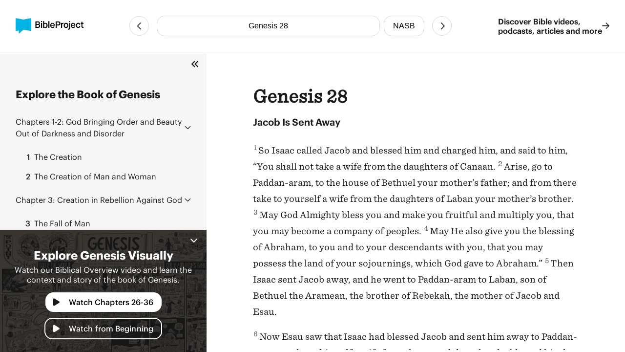

--- FILE ---
content_type: text/html
request_url: https://bibleproject.com/bible/nasb/genesis/28/
body_size: 6549
content:
<!DOCTYPE html>
<html lang="en">
  <head>
    <meta charset="UTF-8" />
    <meta name="viewport" content="width=device-width, initial-scale=1.0" />
    <title>Genesis 28 NASB - Jacob Is Sent Away - BibleProject</title>
    <meta name="description" content="Jacob Is Sent AwaySo Isaac called Jacob and blessed him and charged him, and said to him, “You shall not take a wife from the daughters of Canaan. " />
    
    <script>( function ( w, d, s, l, i ) {
        w[ l ]=w[ l ]||[]; w[ l ].push( {
          'gtm.start':
            new Date().getTime(), event: 'gtm.js'
        } ); var f=d.getElementsByTagName( s )[ 0 ],
          j=d.createElement( s ), dl=l!='dataLayer'? '&l='+l:''; j.async=true; j.src=
            'https://www.googletagmanager.com/gtm.js?id='+i+dl; f.parentNode.insertBefore( j, f );
      } )( window, document, 'script', 'dataLayer', 'GTM-PJ28WZ9' );</script>
    
    <meta
      property="og:image"
      content="https://d1bsmz3sdihplr.cloudfront.net/media/favicons/2020/social-preview.jpg"
    />
    <meta
      property="og:image:secure_url"
      content="https://d1bsmz3sdihplr.cloudfront.net/media/favicons/2020/social-preview.jpg"
    />
    <meta property="og:description" content="Jacob Is Sent AwaySo Isaac called Jacob and blessed him and charged him, and said to him, “You shall not take a wife from the daughters of Canaan. " />
    <meta property="og:image:type" content="image/jpg" />
    <meta property="og:image:width" content="200" />
    <meta property="og:image:height" content="200" />
    <meta property="og:title" content="Bible Project: Book of Genesis 28 - New American Standard Bible" />
    <meta property="og:type" content="website" />
    <meta property="og:url" content="https://www.bibleproject.com/bible/nasb/genesis/28" />
    <meta property="og:site_name" content="BibleProject" />
    <meta name="twitter:card" content="summary" />
    <meta name="twitter:description" content="Jacob Is Sent AwaySo Isaac called Jacob and blessed him and charged him, and said to him, “You shall not take a wife from the daughters of Canaan. " />
    <meta name="twitter:site" content="@bibleproject" />
    <meta name="twitter:title" content="Genesis 28 (NASB)" />
    <meta name="twitter:url" content="https://www.bibleproject.com/bible/nasb/genesis/28" />
    <script>
      globalThis.__BIBLE_QUERY__ = JSON.parse(`{"book":{"name":"Genesis","slug":"genesis"},"chapter":28,"translation":{"name":"NASB","slug":"nasb"}}`);
    </script>
    

    <script type="module" crossorigin src="/bible/assets/data-DGtcOUf9.js"></script>
    <script type="module" crossorigin src="/bible/assets/index-Bg9P4FnB.js"></script>
    <script type="module" crossorigin src="/bible/assets/bible-reader-D92QRNLG.js"></script>
    <link rel="stylesheet" crossorigin href="/bible/assets/index-D2ef9xra.css">
    <link rel="stylesheet" crossorigin href="/bible/assets/bible-reader-B3H_0clu.css">
  </head>
  <body>
    
    <noscript><iframe src="https://www.googletagmanager.com/ns.html?id=GTM-PJ28WZ9" height="0" width="0"
        style="display:none;visibility:hidden"></iframe></noscript>
    

    <div class="Page" id="Page">
      <header class="Header" part="header">
        <div class="Header__content">
          <div class="Header__leading">
            <a aria-label="BibleProject" class="Header__logo" href="/">
              <img
                alt=""
                src="https://ik.imagekit.io/bpweb1/web/media/Brand/logoicontextdark.svg?tr=q-65"
              />
            </a>
          </div>
          <div class="Header__navigation">
            <bible-navigation class="BibleNavigation" part="bible-navigation">
              
              <a
                aria-label="Previous Chapter"
                class="BibleNavigation__arrow"
                part="bible-navigation-arrow"
                href="/bible/nasb/genesis/27"
                title="Genesis 27"
              ></a>
              <div
                class="BibleNavigation__pickers"
                part="bible-navigation-pickers"
              >
                
                <bible-navigation-query-button
                  class="BibleNavigation__picker"
                  part="bible-navigation-picker"
                ></bible-navigation-query-button>
                
                <bible-navigation-translation-button
                  class="BibleNavigation__picker"
                  part="bible-navigation-picker"
                ></bible-navigation-translation-button>
              </div>
              
              <a
                aria-label="Next Chapter"
                class="BibleNavigation__arrow"
                href="/bible/nasb/genesis/29"
                title="Genesis 29"
              ></a>
            </bible-navigation>
          </div>
          <div class="Header__trailing" part="header-trailing">
            <a class="Header__cta" href="/" part="header-cta">
              Discover Bible videos, <br />podcasts, articles and more
              <img alt="" src="data:image/svg+xml,%3csvg%20width='15'%20height='14'%20viewBox='0%200%2015%2014'%20fill='none'%20xmlns='http://www.w3.org/2000/svg'%3e%3cpath%20d='M8.82812%200.482433L14.6719%206.06056C14.8379%206.22657%2014.9375%206.42579%2014.9375%206.65821C14.9375%206.85743%2014.8379%207.05665%2014.6719%207.22267L8.82812%2012.8008C8.5293%2013.0996%207.99805%2013.0996%207.69922%2012.7676C7.40039%2012.4688%207.40039%2011.9375%207.73242%2011.6387L12.1484%207.45509H0.859375C0.394531%207.45509%200.0625%207.08986%200.0625%206.65821C0.0625%206.19337%200.394531%205.86134%200.859375%205.86134H12.1484L7.73242%201.64454C7.40039%201.34571%207.40039%200.814464%207.69922%200.515636C7.99805%200.183605%208.49609%200.183605%208.82812%200.482433Z'%20fill='%231B1B1B'/%3e%3c/svg%3e" />
            </a>
          </div>
        </div>
      </header>
      <div class="PageContent" part="page-content">
        <bible-book-explore
          class="BibleBookExplore"
          id="BibleBookExplore"
          part="bible-book-explore"
        >
          <bible-video-player
            book="Genesis"
            cta="Watch Chapters 26-36"
            id="BibleVideoPlayer"
            video-id="128"
            video-mux-id="z15mG00wREQicM00azwBVwDGIvH7rXBZ1fjl9q6tTQGM00"
            video-start="261"
            video-thumbnail="https://image.mux.com/z15mG00wREQicM00azwBVwDGIvH7rXBZ1fjl9q6tTQGM00/thumbnail.jpg?time&#x3D;488&amp;width&#x3D;600"
            video-title="Genesis 12-50"
            class="bible-video-player video_player--is-inactive video_player--is-active"
            part="bible-video-player"
          ></bible-video-player>
          <div
            class="BibleBookExplore__list"
            id="BibleBookExploreList"
            part="bible-book-explore-list"
          >
            <div class="BibleBookExplore__title">
              Explore the Book of Genesis
            </div>

            <p
              class="BibleBookExplore__description"
              part="bible-book-explore-description"
            >
              Explore the context and learn about the different movements in the
              book of Jeremiah in our Biblical Overview Videos.
              <a href="/explore/" title="Explore all our videos">
                Explore all our videos
              </a>
            </p>
            <p
              class="BibleBookExplore__subtitle"
              part="bible-book-explore-subtitle"
            >
              Navigate the Chapters
            </p>

            <div
              class="BibleBookExplore__sections"
              part="bible-book-explore-sections"
            >
              <bible-book-explore-section
                class="BibleBookExplore__section"
                part="bible-book-explore-section"
              >
                <h3
                  class="BibleBookExplore__section_title"
                  part="bible-book-explore-section-title"
                >
                  <button
                    aria-controls="book-explore-chapters-1-2"
                    aria-expanded="false"
                    id="book-explore-section-1-2"
                  >
                    <strong>Chapters 1-2:</strong> God Bringing Order and Beauty Out of Darkness and Disorder
                  </button>
                  <img alt="" src="data:image/svg+xml,%3csvg%20width='13'%20height='7'%20viewBox='0%200%2013%207'%20fill='none'%20xmlns='http://www.w3.org/2000/svg'%3e%3cpath%20d='M12.1875%205.5078L6.96486%200.503893C6.80079%200.367175%206.63673%200.312487%206.50001%200.312487C6.33595%200.312487%206.17189%200.367175%206.03517%200.47655L0.785169%205.5078C0.511732%205.75389%200.511732%206.19139%200.757825%206.43749C1.00392%206.71092%201.44142%206.71092%201.68751%206.46483L6.50001%201.87108L11.2852%206.46483C11.5313%206.71092%2011.9688%206.71092%2012.2149%206.43749C12.461%206.19139%2012.461%205.75389%2012.1875%205.5078Z'%20fill='%231B1B1B'/%3e%3c/svg%3e" />
                </h3>
                <div
                  aria-describedby="book-explore-section-1-2"
                  class="BibleBookExplore__chapters"
                  part="bible-book-explore-chapters"
                  id="book-explore-chapters-1-2"
                >
                  <a aria-current="false" href="/bible/nasb/genesis/1">
                    <strong>1</strong> The Creation
                  </a>
                  <a aria-current="false" href="/bible/nasb/genesis/2">
                    <strong>2</strong> The Creation of Man and Woman
                  </a>
                </div>
              </bible-book-explore-section>
              <bible-book-explore-section
                class="BibleBookExplore__section"
                part="bible-book-explore-section"
              >
                <h3
                  class="BibleBookExplore__section_title"
                  part="bible-book-explore-section-title"
                >
                  <button
                    aria-controls="book-explore-chapters-3-3"
                    aria-expanded="false"
                    id="book-explore-section-3-3"
                  >
                    <strong>Chapter 3:</strong> Creation in Rebellion Against God
                  </button>
                  <img alt="" src="data:image/svg+xml,%3csvg%20width='13'%20height='7'%20viewBox='0%200%2013%207'%20fill='none'%20xmlns='http://www.w3.org/2000/svg'%3e%3cpath%20d='M12.1875%205.5078L6.96486%200.503893C6.80079%200.367175%206.63673%200.312487%206.50001%200.312487C6.33595%200.312487%206.17189%200.367175%206.03517%200.47655L0.785169%205.5078C0.511732%205.75389%200.511732%206.19139%200.757825%206.43749C1.00392%206.71092%201.44142%206.71092%201.68751%206.46483L6.50001%201.87108L11.2852%206.46483C11.5313%206.71092%2011.9688%206.71092%2012.2149%206.43749C12.461%206.19139%2012.461%205.75389%2012.1875%205.5078Z'%20fill='%231B1B1B'/%3e%3c/svg%3e" />
                </h3>
                <div
                  aria-describedby="book-explore-section-3-3"
                  class="BibleBookExplore__chapters"
                  part="bible-book-explore-chapters"
                  id="book-explore-chapters-3-3"
                >
                  <a aria-current="false" href="/bible/nasb/genesis/3">
                    <strong>3</strong> The Fall of Man
                  </a>
                </div>
              </bible-book-explore-section>
              <bible-book-explore-section
                class="BibleBookExplore__section"
                part="bible-book-explore-section"
              >
                <h3
                  class="BibleBookExplore__section_title"
                  part="bible-book-explore-section-title"
                >
                  <button
                    aria-controls="book-explore-chapters-4-5"
                    aria-expanded="false"
                    id="book-explore-section-4-5"
                  >
                    <strong>Chapters 4-5:</strong> Abel, Cain, &amp; Lamech
                  </button>
                  <img alt="" src="data:image/svg+xml,%3csvg%20width='13'%20height='7'%20viewBox='0%200%2013%207'%20fill='none'%20xmlns='http://www.w3.org/2000/svg'%3e%3cpath%20d='M12.1875%205.5078L6.96486%200.503893C6.80079%200.367175%206.63673%200.312487%206.50001%200.312487C6.33595%200.312487%206.17189%200.367175%206.03517%200.47655L0.785169%205.5078C0.511732%205.75389%200.511732%206.19139%200.757825%206.43749C1.00392%206.71092%201.44142%206.71092%201.68751%206.46483L6.50001%201.87108L11.2852%206.46483C11.5313%206.71092%2011.9688%206.71092%2012.2149%206.43749C12.461%206.19139%2012.461%205.75389%2012.1875%205.5078Z'%20fill='%231B1B1B'/%3e%3c/svg%3e" />
                </h3>
                <div
                  aria-describedby="book-explore-section-4-5"
                  class="BibleBookExplore__chapters"
                  part="bible-book-explore-chapters"
                  id="book-explore-chapters-4-5"
                >
                  <a aria-current="false" href="/bible/nasb/genesis/4">
                    <strong>4</strong> Cain and Abel
                  </a>
                  <a aria-current="false" href="/bible/nasb/genesis/5">
                    <strong>5</strong> Descendants of Adam
                  </a>
                </div>
              </bible-book-explore-section>
              <bible-book-explore-section
                class="BibleBookExplore__section"
                part="bible-book-explore-section"
              >
                <h3
                  class="BibleBookExplore__section_title"
                  part="bible-book-explore-section-title"
                >
                  <button
                    aria-controls="book-explore-chapters-6-9"
                    aria-expanded="false"
                    id="book-explore-section-6-9"
                  >
                    <strong>Chapters 6-9:</strong> The Flood
                  </button>
                  <img alt="" src="data:image/svg+xml,%3csvg%20width='13'%20height='7'%20viewBox='0%200%2013%207'%20fill='none'%20xmlns='http://www.w3.org/2000/svg'%3e%3cpath%20d='M12.1875%205.5078L6.96486%200.503893C6.80079%200.367175%206.63673%200.312487%206.50001%200.312487C6.33595%200.312487%206.17189%200.367175%206.03517%200.47655L0.785169%205.5078C0.511732%205.75389%200.511732%206.19139%200.757825%206.43749C1.00392%206.71092%201.44142%206.71092%201.68751%206.46483L6.50001%201.87108L11.2852%206.46483C11.5313%206.71092%2011.9688%206.71092%2012.2149%206.43749C12.461%206.19139%2012.461%205.75389%2012.1875%205.5078Z'%20fill='%231B1B1B'/%3e%3c/svg%3e" />
                </h3>
                <div
                  aria-describedby="book-explore-section-6-9"
                  class="BibleBookExplore__chapters"
                  part="bible-book-explore-chapters"
                  id="book-explore-chapters-6-9"
                >
                  <a aria-current="false" href="/bible/nasb/genesis/6">
                    <strong>6</strong> The Corruption of Mankind
                  </a>
                  <a aria-current="false" href="/bible/nasb/genesis/7">
                    <strong>7</strong> The Flood
                  </a>
                  <a aria-current="false" href="/bible/nasb/genesis/8">
                    <strong>8</strong> The Flood Subsides
                  </a>
                  <a aria-current="false" href="/bible/nasb/genesis/9">
                    <strong>9</strong> Covenant of the Rainbow
                  </a>
                </div>
              </bible-book-explore-section>
              <bible-book-explore-section
                class="BibleBookExplore__section"
                part="bible-book-explore-section"
              >
                <h3
                  class="BibleBookExplore__section_title"
                  part="bible-book-explore-section-title"
                >
                  <button
                    aria-controls="book-explore-chapters-11-11"
                    aria-expanded="false"
                    id="book-explore-section-11-11"
                  >
                    <strong>Chapter 11:</strong> Babylon
                  </button>
                  <img alt="" src="data:image/svg+xml,%3csvg%20width='13'%20height='7'%20viewBox='0%200%2013%207'%20fill='none'%20xmlns='http://www.w3.org/2000/svg'%3e%3cpath%20d='M12.1875%205.5078L6.96486%200.503893C6.80079%200.367175%206.63673%200.312487%206.50001%200.312487C6.33595%200.312487%206.17189%200.367175%206.03517%200.47655L0.785169%205.5078C0.511732%205.75389%200.511732%206.19139%200.757825%206.43749C1.00392%206.71092%201.44142%206.71092%201.68751%206.46483L6.50001%201.87108L11.2852%206.46483C11.5313%206.71092%2011.9688%206.71092%2012.2149%206.43749C12.461%206.19139%2012.461%205.75389%2012.1875%205.5078Z'%20fill='%231B1B1B'/%3e%3c/svg%3e" />
                </h3>
                <div
                  aria-describedby="book-explore-section-11-11"
                  class="BibleBookExplore__chapters"
                  part="bible-book-explore-chapters"
                  id="book-explore-chapters-11-11"
                >
                  <a aria-current="false" href="/bible/nasb/genesis/11">
                    <strong>11</strong> Universal Language, Babel, Confusion
                  </a>
                </div>
              </bible-book-explore-section>
              <bible-book-explore-section
                class="BibleBookExplore__section"
                part="bible-book-explore-section"
              >
                <h3
                  class="BibleBookExplore__section_title"
                  part="bible-book-explore-section-title"
                >
                  <button
                    aria-controls="book-explore-chapters-12-12"
                    aria-expanded="false"
                    id="book-explore-section-12-12"
                  >
                    <strong>Chapter 12:</strong> God&#x27;s Plan to Rescue and Bless His Rebellious World
                  </button>
                  <img alt="" src="data:image/svg+xml,%3csvg%20width='13'%20height='7'%20viewBox='0%200%2013%207'%20fill='none'%20xmlns='http://www.w3.org/2000/svg'%3e%3cpath%20d='M12.1875%205.5078L6.96486%200.503893C6.80079%200.367175%206.63673%200.312487%206.50001%200.312487C6.33595%200.312487%206.17189%200.367175%206.03517%200.47655L0.785169%205.5078C0.511732%205.75389%200.511732%206.19139%200.757825%206.43749C1.00392%206.71092%201.44142%206.71092%201.68751%206.46483L6.50001%201.87108L11.2852%206.46483C11.5313%206.71092%2011.9688%206.71092%2012.2149%206.43749C12.461%206.19139%2012.461%205.75389%2012.1875%205.5078Z'%20fill='%231B1B1B'/%3e%3c/svg%3e" />
                </h3>
                <div
                  aria-describedby="book-explore-section-12-12"
                  class="BibleBookExplore__chapters"
                  part="bible-book-explore-chapters"
                  id="book-explore-chapters-12-12"
                >
                  <a aria-current="false" href="/bible/nasb/genesis/12">
                    <strong>12</strong> Abram Journeys to Egypt
                  </a>
                </div>
              </bible-book-explore-section>
              <bible-book-explore-section
                class="BibleBookExplore__section"
                part="bible-book-explore-section"
              >
                <h3
                  class="BibleBookExplore__section_title"
                  part="bible-book-explore-section-title"
                >
                  <button
                    aria-controls="book-explore-chapters-13-25"
                    aria-expanded="false"
                    id="book-explore-section-13-25"
                  >
                    <strong>Chapters 13-25:</strong> Abraham
                  </button>
                  <img alt="" src="data:image/svg+xml,%3csvg%20width='13'%20height='7'%20viewBox='0%200%2013%207'%20fill='none'%20xmlns='http://www.w3.org/2000/svg'%3e%3cpath%20d='M12.1875%205.5078L6.96486%200.503893C6.80079%200.367175%206.63673%200.312487%206.50001%200.312487C6.33595%200.312487%206.17189%200.367175%206.03517%200.47655L0.785169%205.5078C0.511732%205.75389%200.511732%206.19139%200.757825%206.43749C1.00392%206.71092%201.44142%206.71092%201.68751%206.46483L6.50001%201.87108L11.2852%206.46483C11.5313%206.71092%2011.9688%206.71092%2012.2149%206.43749C12.461%206.19139%2012.461%205.75389%2012.1875%205.5078Z'%20fill='%231B1B1B'/%3e%3c/svg%3e" />
                </h3>
                <div
                  aria-describedby="book-explore-section-13-25"
                  class="BibleBookExplore__chapters"
                  part="bible-book-explore-chapters"
                  id="book-explore-chapters-13-25"
                >
                  <a aria-current="false" href="/bible/nasb/genesis/13">
                    <strong>13</strong> Abram and Lot
                  </a>
                  <a aria-current="false" href="/bible/nasb/genesis/14">
                    <strong>14</strong> War of the Kings
                  </a>
                  <a aria-current="false" href="/bible/nasb/genesis/15">
                    <strong>15</strong> Abram Promised a Son
                  </a>
                  <a aria-current="false" href="/bible/nasb/genesis/16">
                    <strong>16</strong> Sarai and Hagar
                  </a>
                  <a aria-current="false" href="/bible/nasb/genesis/17">
                    <strong>17</strong> Abraham and the Covenant of Circumcision
                  </a>
                  <a aria-current="false" href="/bible/nasb/genesis/18">
                    <strong>18</strong> Birth of Isaac Promised
                  </a>
                  <a aria-current="false" href="/bible/nasb/genesis/19">
                    <strong>19</strong> The Doom of Sodom
                  </a>
                  <a aria-current="false" href="/bible/nasb/genesis/20">
                    <strong>20</strong> Abraham’s Treachery
                  </a>
                  <a aria-current="false" href="/bible/nasb/genesis/21">
                    <strong>21</strong> Isaac Is Born
                  </a>
                  <a aria-current="false" href="/bible/nasb/genesis/22">
                    <strong>22</strong> The Offering of Isaac
                  </a>
                  <a aria-current="false" href="/bible/nasb/genesis/23">
                    <strong>23</strong> Death and Burial of Sarah
                  </a>
                  <a aria-current="false" href="/bible/nasb/genesis/24">
                    <strong>24</strong> A Bride for Isaac
                  </a>
                  <a aria-current="false" href="/bible/nasb/genesis/25">
                    <strong>25</strong> Abraham’s Death
                  </a>
                </div>
              </bible-book-explore-section>
              <bible-book-explore-section
                class="BibleBookExplore__section"
                part="bible-book-explore-section"
              >
                <h3
                  class="BibleBookExplore__section_title"
                  part="bible-book-explore-section-title"
                >
                  <button
                    aria-controls="book-explore-chapters-26-36"
                    aria-expanded="true"
                    id="book-explore-section-26-36"
                  >
                    <strong>Chapters 26-36:</strong> Isaac &amp; Jacob
                  </button>
                  <img alt="" src="data:image/svg+xml,%3csvg%20width='13'%20height='7'%20viewBox='0%200%2013%207'%20fill='none'%20xmlns='http://www.w3.org/2000/svg'%3e%3cpath%20d='M12.1875%205.5078L6.96486%200.503893C6.80079%200.367175%206.63673%200.312487%206.50001%200.312487C6.33595%200.312487%206.17189%200.367175%206.03517%200.47655L0.785169%205.5078C0.511732%205.75389%200.511732%206.19139%200.757825%206.43749C1.00392%206.71092%201.44142%206.71092%201.68751%206.46483L6.50001%201.87108L11.2852%206.46483C11.5313%206.71092%2011.9688%206.71092%2012.2149%206.43749C12.461%206.19139%2012.461%205.75389%2012.1875%205.5078Z'%20fill='%231B1B1B'/%3e%3c/svg%3e" />
                </h3>
                <div
                  aria-describedby="book-explore-section-26-36"
                  class="BibleBookExplore__chapters"
                  part="bible-book-explore-chapters"
                  id="book-explore-chapters-26-36"
                >
                  <a aria-current="false" href="/bible/nasb/genesis/26">
                    <strong>26</strong> Isaac Settles in Gerar
                  </a>
                  <a aria-current="false" href="/bible/nasb/genesis/27">
                    <strong>27</strong> Jacob’s Deception
                  </a>
                  <a aria-current="page" href="/bible/nasb/genesis/28">
                    <strong>28</strong> Jacob Is Sent Away
                  </a>
                  <a aria-current="false" href="/bible/nasb/genesis/29">
                    <strong>29</strong> Jacob Meets Rachel
                  </a>
                  <a aria-current="false" href="/bible/nasb/genesis/30">
                    <strong>30</strong> The Sons of Jacob
                  </a>
                  <a aria-current="false" href="/bible/nasb/genesis/31">
                    <strong>31</strong> Jacob Leaves Secretly for Canaan
                  </a>
                  <a aria-current="false" href="/bible/nasb/genesis/32">
                    <strong>32</strong> Jacob’s Fear of Esau
                  </a>
                  <a aria-current="false" href="/bible/nasb/genesis/33">
                    <strong>33</strong> Jacob Meets Esau
                  </a>
                  <a aria-current="false" href="/bible/nasb/genesis/34">
                    <strong>34</strong> The Treachery of Jacob’s Sons
                  </a>
                  <a aria-current="false" href="/bible/nasb/genesis/35">
                    <strong>35</strong> Jacob Moves to Bethel
                  </a>
                  <a aria-current="false" href="/bible/nasb/genesis/36">
                    <strong>36</strong> Esau Moves
                  </a>
                </div>
              </bible-book-explore-section>
              <bible-book-explore-section
                class="BibleBookExplore__section"
                part="bible-book-explore-section"
              >
                <h3
                  class="BibleBookExplore__section_title"
                  part="bible-book-explore-section-title"
                >
                  <button
                    aria-controls="book-explore-chapters-37-46"
                    aria-expanded="false"
                    id="book-explore-section-37-46"
                  >
                    <strong>Chapters 37-46:</strong> Jacob&#x27;s Sons
                  </button>
                  <img alt="" src="data:image/svg+xml,%3csvg%20width='13'%20height='7'%20viewBox='0%200%2013%207'%20fill='none'%20xmlns='http://www.w3.org/2000/svg'%3e%3cpath%20d='M12.1875%205.5078L6.96486%200.503893C6.80079%200.367175%206.63673%200.312487%206.50001%200.312487C6.33595%200.312487%206.17189%200.367175%206.03517%200.47655L0.785169%205.5078C0.511732%205.75389%200.511732%206.19139%200.757825%206.43749C1.00392%206.71092%201.44142%206.71092%201.68751%206.46483L6.50001%201.87108L11.2852%206.46483C11.5313%206.71092%2011.9688%206.71092%2012.2149%206.43749C12.461%206.19139%2012.461%205.75389%2012.1875%205.5078Z'%20fill='%231B1B1B'/%3e%3c/svg%3e" />
                </h3>
                <div
                  aria-describedby="book-explore-section-37-46"
                  class="BibleBookExplore__chapters"
                  part="bible-book-explore-chapters"
                  id="book-explore-chapters-37-46"
                >
                  <a aria-current="false" href="/bible/nasb/genesis/37">
                    <strong>37</strong> Joseph’s Dream
                  </a>
                  <a aria-current="false" href="/bible/nasb/genesis/38">
                    <strong>38</strong> Judah and Tamar
                  </a>
                  <a aria-current="false" href="/bible/nasb/genesis/39">
                    <strong>39</strong> Joseph’s Success in Egypt
                  </a>
                  <a aria-current="false" href="/bible/nasb/genesis/40">
                    <strong>40</strong> Joseph Interprets a Dream
                  </a>
                  <a aria-current="false" href="/bible/nasb/genesis/41">
                    <strong>41</strong> Pharaoh’s Dream
                  </a>
                  <a aria-current="false" href="/bible/nasb/genesis/42">
                    <strong>42</strong> Joseph’s Brothers Sent to Egypt
                  </a>
                  <a aria-current="false" href="/bible/nasb/genesis/43">
                    <strong>43</strong> The Return to Egypt
                  </a>
                  <a aria-current="false" href="/bible/nasb/genesis/44">
                    <strong>44</strong> The Brothers Are Brought Back
                  </a>
                  <a aria-current="false" href="/bible/nasb/genesis/45">
                    <strong>45</strong> Joseph Deals Kindly with His Brothers
                  </a>
                  <a aria-current="false" href="/bible/nasb/genesis/46">
                    <strong>46</strong> Jacob Moves to Egypt
                  </a>
                </div>
              </bible-book-explore-section>
              <bible-book-explore-section
                class="BibleBookExplore__section"
                part="bible-book-explore-section"
              >
                <h3
                  class="BibleBookExplore__section_title"
                  part="bible-book-explore-section-title"
                >
                  <button
                    aria-controls="book-explore-chapters-49-50"
                    aria-expanded="false"
                    id="book-explore-section-49-50"
                  >
                    <strong>Chapters 49-50:</strong> Jacob&#x27;s Final Blessing
                  </button>
                  <img alt="" src="data:image/svg+xml,%3csvg%20width='13'%20height='7'%20viewBox='0%200%2013%207'%20fill='none'%20xmlns='http://www.w3.org/2000/svg'%3e%3cpath%20d='M12.1875%205.5078L6.96486%200.503893C6.80079%200.367175%206.63673%200.312487%206.50001%200.312487C6.33595%200.312487%206.17189%200.367175%206.03517%200.47655L0.785169%205.5078C0.511732%205.75389%200.511732%206.19139%200.757825%206.43749C1.00392%206.71092%201.44142%206.71092%201.68751%206.46483L6.50001%201.87108L11.2852%206.46483C11.5313%206.71092%2011.9688%206.71092%2012.2149%206.43749C12.461%206.19139%2012.461%205.75389%2012.1875%205.5078Z'%20fill='%231B1B1B'/%3e%3c/svg%3e" />
                </h3>
                <div
                  aria-describedby="book-explore-section-49-50"
                  class="BibleBookExplore__chapters"
                  part="bible-book-explore-chapters"
                  id="book-explore-chapters-49-50"
                >
                  <a aria-current="false" href="/bible/nasb/genesis/49">
                    <strong>49</strong> Israel’s Prophecy concerning His Sons
                  </a>
                  <a aria-current="false" href="/bible/nasb/genesis/50">
                    <strong>50</strong> The Death of Israel
                  </a>
                </div>
              </bible-book-explore-section>
            </div>
          </div>
          
          <div
            class="BibleBookExplore__header"
            part="bible-book-explore-header"
          >
            <button
              class="BibleBookExplore__toggle"
              part="bible-book-explore-toggle"
            >
              <svg
                width="15"
                height="14"
                viewBox="0 0 15 14"
                fill="none"
                xmlns="http://www.w3.org/2000/svg"
              >
                <path
                  d="M1.28125 6.3125C0.875 6.6875 0.875 7.34375 1.28125 7.71875L6.28125 12.7188C6.65625 13.125 7.3125 13.125 7.6875 12.7188C8.09375 12.3438 8.09375 11.6875 7.6875 11.3125L3.40625 7L7.6875 2.71875C8.09375 2.34375 8.09375 1.6875 7.6875 1.3125C7.3125 0.90625 6.65625 0.90625 6.28125 1.3125L1.28125 6.3125ZM12.2812 1.3125L7.28125 6.3125C6.875 6.6875 6.875 7.34375 7.28125 7.71875L12.2812 12.7188C12.6562 13.125 13.3125 13.125 13.6875 12.7188C14.0938 12.3438 14.0938 11.6875 13.6875 11.3125L9.40625 7L13.6875 2.71875C14.0938 2.34375 14.0938 1.6875 13.6875 1.3125C13.3125 0.90625 12.6562 0.90625 12.2812 1.3125Z"
                  fill="#1B1B1B"
                />
              </svg>
            </button>
            <button
              aria-controls="BibleVideoPlayer,BibleVideoExploreList"
              aria-expanded="true"
              class="BibleBookExplore__close"
              part="bible-book-explore-close"
            >
              <svg
                width="24"
                height="24"
                viewBox="0 0 24 24"
                fill="none"
                xmlns="http://www.w3.org/2000/svg"
              >
                <path
                  d="M17.9375 17.1484C18.2891 17.5391 18.2891 18.125 17.9375 18.4766C17.5469 18.8672 16.9609 18.8672 16.6094 18.4766L12 13.8281L7.35156 18.4766C6.96094 18.8672 6.375 18.8672 6.02344 18.4766C5.63281 18.125 5.63281 17.5391 6.02344 17.1484L10.6719 12.5L6.02344 7.85156C5.63281 7.46094 5.63281 6.875 6.02344 6.52344C6.375 6.13281 6.96094 6.13281 7.3125 6.52344L12 11.2109L16.6484 6.5625C17 6.17188 17.5859 6.17188 17.9375 6.5625C18.3281 6.91406 18.3281 7.5 17.9375 7.89062L13.2891 12.5L17.9375 17.1484Z"
                  fill="white"
                />
              </svg>
            </button>
          </div>
        </bible-book-explore>
        <main class="Main">
          <div class="BibleContent">
    <bible-reader
      query="Genesis 28"
      translation="1"
      setting-show-chapters
      setting-show-headings
      setting-show-verse-numbers
    >
      
          <template shadowrootmode="open">
            <style>
              @import "/bible/assets/bible-reader-B3H_0clu.css";
            </style>
            <div class="Theme" data-scheme="auto"><div class="BibleContent BibleContent--show-headings BibleContent--show-verse-numbers" data-query="Genesis 28" data-translation="1" part="bible-content"><div part="bible-content-text" class="BibleContent__text"><h1 class="BibleContentChapter" part="bible-content-chapter">Genesis 28</h1><p class="BibleContentParagraph BibleContentParagraph--is-heading" data-style="_s_" part="bible-content-first-paragraph"><span data-style="_s_" part="bible-content-item_s_">Jacob Is Sent Away</span></p><p class="BibleContentParagraph" data-style="_p_" part="bible-content-paragraph"><span class="BibleContentVerse" data-verse-id="775"><span class="BibleContentVerse_content">1</span></span><span data-style="_v_" part="bible-content-item_v_">So Isaac called Jacob and </span><span data-style="_v_" part="bible-content-item_v_">blessed him</span><span data-style="_v_" part="bible-content-item_v_"> and charged him, and said to him, “You shall not take a wife from the daughters of Canaan. </span><span class="BibleContentVerse" data-verse-id="776"><span class="BibleContentVerse_content">2</span></span><span data-style="_v_" part="bible-content-item_v_">Arise, go to Paddan-aram, to the house of Bethuel your mother’s father; and from there take to yourself a wife from the daughters of Laban your mother’s brother. </span><span class="BibleContentVerse" data-verse-id="777"><span class="BibleContentVerse_content">3</span></span><span data-style="_v_" part="bible-content-item_v_">May God Almighty bless you and make you fruitful and multiply you, that you may become a company of peoples. </span><span class="BibleContentVerse" data-verse-id="778"><span class="BibleContentVerse_content">4</span></span><span data-style="_v_" part="bible-content-item_v_">May He also give you the blessing of Abraham, to you and to your descendants with you, that you may possess the land of your sojournings, which God gave to Abraham.” </span><span class="BibleContentVerse" data-verse-id="779"><span class="BibleContentVerse_content">5</span></span><span data-style="_v_" part="bible-content-item_v_">Then Isaac sent Jacob away, and he went to Paddan-aram to Laban, son of Bethuel the Aramean, the brother of Rebekah, the mother of Jacob and Esau.</span></p><p class="BibleContentParagraph" data-style="_p_" part="bible-content-paragraph"><span class="BibleContentVerse" data-verse-id="780"><span class="BibleContentVerse_content">6</span></span><span data-style="_v_" part="bible-content-item_v_">Now Esau saw that Isaac had blessed Jacob and sent him away to Paddan-aram to take to himself a wife from there, </span><span data-style="_it_" part="bible-content-item_it_">and that</span><span data-style="_v_" part="bible-content-item_v_"> when he blessed him he charged him, saying, “You shall not take a wife from the daughters of Canaan,” </span><span class="BibleContentVerse" data-verse-id="781"><span class="BibleContentVerse_content">7</span></span><span data-style="_v_" part="bible-content-item_v_">and that Jacob had obeyed his father and his mother and had gone to Paddan-aram. </span><span class="BibleContentVerse" data-verse-id="782"><span class="BibleContentVerse_content">8</span></span><span data-style="_v_" part="bible-content-item_v_">So Esau saw that the daughters of Canaan displeased his father Isaac; </span><span class="BibleContentVerse" data-verse-id="783"><span class="BibleContentVerse_content">9</span></span><span data-style="_v_" part="bible-content-item_v_">and Esau went to Ishmael, and married, besides the wives that he had, Mahalath the daughter of Ishmael, Abraham’s son, the sister of Nebaioth.</span></p><p class="BibleContentParagraph BibleContentParagraph--is-heading" data-style="_s_" part="bible-content-first-paragraph"><span data-style="_s_" part="bible-content-item_s_">Jacob’s Dream</span></p><p class="BibleContentParagraph" data-style="_p_" part="bible-content-paragraph"><span class="BibleContentVerse" data-verse-id="784"><span class="BibleContentVerse_content">10</span></span><span data-style="_v_" part="bible-content-item_v_">Then Jacob departed from Beersheba and went toward Haran. </span><span class="BibleContentVerse" data-verse-id="785"><span class="BibleContentVerse_content">11</span></span><span data-style="_v_" part="bible-content-item_v_">He came to a certain place and spent the night there, because the sun had set; and he took one of the stones of the place and put it under his head, and lay down in that place. </span><span class="BibleContentVerse" data-verse-id="786"><span class="BibleContentVerse_content">12</span></span><span data-style="_v_" part="bible-content-item_v_">He had a dream, and behold, a ladder was set on the earth with its top reaching to heaven; and behold, the angels of God were ascending and descending on it. </span><span class="BibleContentVerse" data-verse-id="787"><span class="BibleContentVerse_content">13</span></span><span data-style="_v_" part="bible-content-item_v_">And behold, the L</span><span data-style="_sc_" part="bible-content-item_sc_">ord</span><span data-style="_v_" part="bible-content-item_v_"> stood above it and said, “I am the L</span><span data-style="_sc_" part="bible-content-item_sc_">ord</span><span data-style="_v_" part="bible-content-item_v_">, the God of your father Abraham and the God of Isaac; the land on which you lie, I will give it to you and to your descendants. </span><span class="BibleContentVerse" data-verse-id="788"><span class="BibleContentVerse_content">14</span></span><span data-style="_v_" part="bible-content-item_v_">Your descendants will also be like the dust of the earth, and you will spread out to the west and to the east and to the north and to the south; and </span><span data-style="_v_" part="bible-content-item_v_">in you and in your descendants shall all the families of the earth be blessed</span><span data-style="_v_" part="bible-content-item_v_">. </span><span class="BibleContentVerse" data-verse-id="789"><span class="BibleContentVerse_content">15</span></span><span data-style="_v_" part="bible-content-item_v_">Behold, I am with you and will keep you wherever you go, and will bring you back to this land; for I will not leave you until I have done what I have promised you.” </span><span class="BibleContentVerse" data-verse-id="790"><span class="BibleContentVerse_content">16</span></span><span data-style="_v_" part="bible-content-item_v_">Then Jacob awoke from his sleep and said, “Surely the L</span><span data-style="_sc_" part="bible-content-item_sc_">ord</span><span data-style="_v_" part="bible-content-item_v_"> is in this place, and I did not know it.” </span><span class="BibleContentVerse" data-verse-id="791"><span class="BibleContentVerse_content">17</span></span><span data-style="_v_" part="bible-content-item_v_">He was afraid and said, “How awesome is this place! This is none other than the house of God, and this is the gate of heaven.”</span></p><p class="BibleContentParagraph" data-style="_p_" part="bible-content-paragraph"><span class="BibleContentVerse" data-verse-id="792"><span class="BibleContentVerse_content">18</span></span><span data-style="_v_" part="bible-content-item_v_">So Jacob rose early in the morning, and took the stone that he had put under his head and set it up as a pillar and poured oil on its top. </span><span class="BibleContentVerse" data-verse-id="793"><span class="BibleContentVerse_content">19</span></span><span data-style="_v_" part="bible-content-item_v_">He called the name of that place Bethel; however, previously the name of the city had been Luz. </span><span class="BibleContentVerse" data-verse-id="794"><span class="BibleContentVerse_content">20</span></span><span data-style="_v_" part="bible-content-item_v_">Then Jacob made a vow, saying, “If God will be with me and will keep me on this journey that I take, and will give me food to eat and garments to wear, </span><span class="BibleContentVerse" data-verse-id="795"><span class="BibleContentVerse_content">21</span></span><span data-style="_v_" part="bible-content-item_v_">and I return to my father’s house in safety, then the L</span><span data-style="_sc_" part="bible-content-item_sc_">ord</span><span data-style="_v_" part="bible-content-item_v_"> will be my God. </span><span class="BibleContentVerse" data-verse-id="796"><span class="BibleContentVerse_content">22</span></span><span data-style="_v_" part="bible-content-item_v_">This stone, which I have set up as a pillar, will be God’s house, and of all that You give me I will surely give a tenth to You.”</span></p></div></div></div>
          </template>
          
    </bible-reader>
  </div>
          <footer class="Footer">
            <div class="Footer__primary">
              <div class="Footer__brand">
                <svg
                  fill="none"
                  viewBox="0 0 48 48"
                  width="40"
                  xmlns="http://www.w3.org/2000/svg"
                >
                  <path
                    d="M47.516 0L23.758 4.502 0 0v39.887l9.826-1.833V48L23.81 35.385l23.706 4.502V0z"
                    fill="#00B3E5"
                  ></path>
                </svg>
                <div class="Footer__mission">
                  Helping people experience <br />the Bible as a unified story
                  <br />that leads to Jesus
                </div>
              </div>
              <nav class="Footer__navigation">
                <a href="/">Home</a>
                <a href="/support/">Help Center</a>
                <a href="/about/">About</a>
                <a href="/privacy/">Privacy Policy</a>
                <a href="/give/">Give</a>
                <a href="/terms/">Terms of Use</a>
                <a href="/explore/">Videos</a>
              </nav>
            </div>
            <div class="Footer__secondary">
              <div class="Footer__copyright">
                © Copyright 2025 BibleProject
              </div>
              <div class="Footer__social">
                <a
                  target="_blank"
                  rel="noopener noreferrer"
                  aria-label="YouTube"
                  href="https://www.youtube.com/channel/UCVfwlh9XpX2Y_tQfjeln9QA/"
                ></a>
                <a
                  target="_blank"
                  rel="noopener noreferrer"
                  aria-label="Facebook"
                  href="https://www.facebook.com/jointhebibleproject/"
                ></a>
                <a
                  target="_blank"
                  rel="noopener noreferrer"
                  aria-label="Twitter"
                  href="https://twitter.com/bibleproject"
                ></a>
                <a
                  target="_blank"
                  rel="noopener noreferrer"
                  aria-label="Instagram"
                  href="https://www.instagram.com/thebibleproject"
                ></a>
                <a
                  target="_blank"
                  rel="noopener noreferrer"
                  aria-label="Pinterest"
                  href="https://www.pinterest.com/thebibleproject/"
                ></a>
                <a
                  target="_blank"
                  rel="noopener noreferrer"
                  aria-label="Spotify"
                  href="https://open.spotify.com/show/6f2oD3RtQY1rOeyfF2OeOa/"
                ></a>
                <a
                  target="_blank"
                  rel="noopener noreferrer"
                  aria-label="TikTok"
                  href="https://www.tiktok.com/@bibleproject/"
                ></a>
              </div>
            </div>
          </footer>
        </main>
      </div>
      <bible-book-explore-cta
        part="bible-book-explore-cta"
        video-thumbnail="https://image.mux.com/z15mG00wREQicM00azwBVwDGIvH7rXBZ1fjl9q6tTQGM00/thumbnail.jpg?time&#x3D;488&amp;width&#x3D;600"
      ></bible-book-explore-cta>
    </div>
  </body>
</html>
